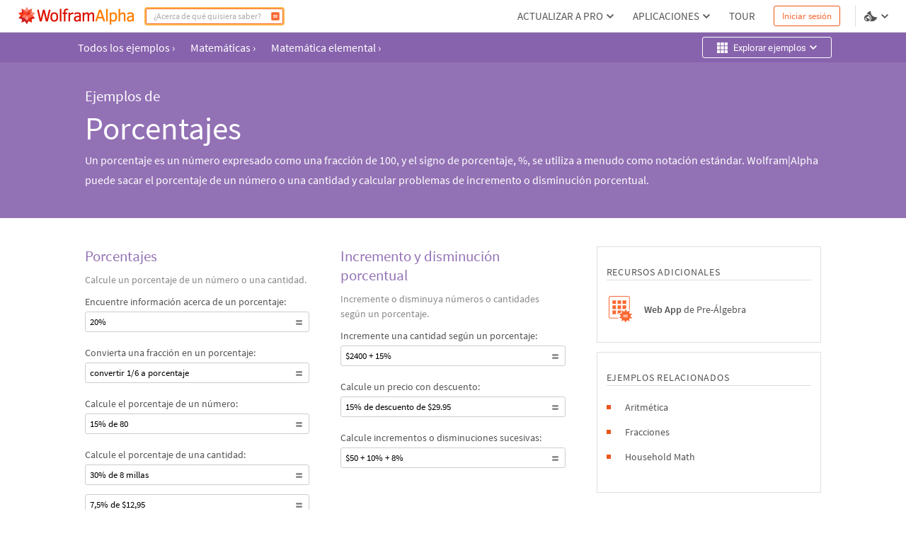

--- FILE ---
content_type: text/html; charset=utf-8
request_url: https://es.wolframalpha.com/examples/mathematics/elementary-math/percentages
body_size: 17280
content:
<!DOCTYPE html><html lang="es"><head><meta charSet="utf-8" data-next-head=""/><meta name="viewport" content="width=device-width" data-next-head=""/><title data-next-head="">Wolfram|Alpha Examples: Porcentajes</title><meta name="description" content="Calculadoras de porcentaje y respuestas relacionadas. Convierta fracciones en porcentajes, calcule un porcentaje de un número o una cantidad, calcule precios y descuentos." data-next-head=""/><meta property="og:url" content="https://es.wolframalpha.com" data-next-head=""/><meta property="og:type" content="website" data-next-head=""/><meta property="og:title" content="Wolfram|Alpha Examples: Porcentajes" data-next-head=""/><meta property="og:description" content="Calculadoras de porcentaje y respuestas relacionadas. Convierta fracciones en porcentajes, calcule un porcentaje de un número o una cantidad, calcule precios y descuentos." data-next-head=""/><meta property="og:image" content="https://es.wolframalpha.com/_next/static/images/share_9016222d6b2fadaacc58b484cb3edace.png" data-next-head=""/><meta name="keywords" content="Wolfram Alpha" data-next-head=""/><meta name="twitter:description" content="Calculadoras de porcentaje y respuestas relacionadas. Convierta fracciones en porcentajes, calcule un porcentaje de un número o una cantidad, calcule precios y descuentos." data-next-head=""/><meta name="twitter:title" content="Wolfram|Alpha Examples: Porcentajes" data-next-head=""/><meta name="twitter:site" content="@Wolfram_Alpha" data-next-head=""/><meta name="twitter:card" content="summary_large_image" data-next-head=""/><meta name="twitter:image" content="https://es.wolframalpha.com/_next/static/images/share_9016222d6b2fadaacc58b484cb3edace.png" data-next-head=""/><meta name="apple-itunes-app" content="app-id=548861535" data-next-head=""/><link rel="shortcut icon" href="/_next/static/images/favicon_b48d893b991ff67016124a4d51822e63.ico" data-next-head=""/><meta name="bingbot" content="nocache"/><link data-next-font="size-adjust" rel="preconnect" href="/" crossorigin="anonymous"/><link rel="preload" href="/_next/static/css/b86fd688f650caa5.css" as="style"/><link rel="preload" href="/_next/static/css/3e5e2c10614026a5.css" as="style"/><link rel="stylesheet" href="/_next/static/css/b86fd688f650caa5.css" data-n-g=""/><link rel="stylesheet" href="/_next/static/css/3e5e2c10614026a5.css" data-n-p=""/><noscript data-n-css=""></noscript><script defer="" noModule="" src="/_next/static/chunks/polyfills-42372ed130431b0a.js"></script><script src="/_next/static/chunks/webpack-5525e29d0e45f811.js" defer=""></script><script src="/_next/static/chunks/framework-7e404342b933869f.js" defer=""></script><script src="/_next/static/chunks/main-9c7afc91105fe70f.js" defer=""></script><script src="/_next/static/chunks/pages/_app-fe9c996e08b8c6e8.js" defer=""></script><script src="/_next/static/chunks/9afd5809-be4fc7569a453d09.js" defer=""></script><script src="/_next/static/chunks/275-c6462c43c8fa56a7.js" defer=""></script><script src="/_next/static/chunks/2646-49bcd664b1d0426d.js" defer=""></script><script src="/_next/static/chunks/pages/examples/%5B...params%5D-1f9eb5ab18f284a0.js" defer=""></script><script src="/_next/static/B5tjimlGjojaUJlF8zvXG/_buildManifest.js" defer=""></script><script src="/_next/static/B5tjimlGjojaUJlF8zvXG/_ssgManifest.js" defer=""></script><style data-styled="" data-styled-version="6.1.16">.dkQrSc{background:#ffffff;}/*!sc*/
.izcuJI{background:#ffffff;border-color:#dfdfdf;}/*!sc*/
.iFvKaI{background:#8863ad;}/*!sc*/
.jBiFrc{background:#9371b5;color:#ffffff;}/*!sc*/
.dIqvVB{background:#ec561a;}/*!sc*/
data-styled.g3[id="sc-925ffb52-0"]{content:"dkQrSc,izcuJI,iFvKaI,jBiFrc,dIqvVB,"}/*!sc*/
.knypyS{background-color:transparent;color:#cb1000;border-color:#cb1000;}/*!sc*/
.knypyS .mainColor{fill:#cb1000;}/*!sc*/
.knypyS:hover{background-color:transparent;color:#000000;border-color:#000000;}/*!sc*/
.knypyS:hover .mainColor{fill:#000000;}/*!sc*/
.knypyS:active,.knypyS.active{background-color:transparent;color:#000000;border-color:#000000;}/*!sc*/
.knypyS:active .mainColor,.knypyS.active .mainColor{fill:#000000;}/*!sc*/
.knypyS.disabled,.knypyS[disabled],.knypyS:disabled{opacity:0.5;pointer-events:none;cursor:pointer;}/*!sc*/
.cEJEHO{background-color:transparent;color:#ffffff;border-color:#ffffff;}/*!sc*/
.cEJEHO .mainColor{fill:#ffffff;}/*!sc*/
.cEJEHO:hover{background-color:transparent;color:#ffffff;border-color:#ffffff;}/*!sc*/
.cEJEHO:hover .mainColor{fill:#ffffff;}/*!sc*/
.cEJEHO:active,.cEJEHO.active{background-color:transparent;color:#ffffff;border-color:#ffffff;}/*!sc*/
.cEJEHO:active .mainColor,.cEJEHO.active .mainColor{fill:#ffffff;}/*!sc*/
.cEJEHO.disabled,.cEJEHO[disabled],.cEJEHO:disabled{opacity:0.5;pointer-events:none;cursor:pointer;}/*!sc*/
.dmruBR{background-color:transparent;color:#ffffff;border-color:#ffffff;}/*!sc*/
.dmruBR .mainColor{fill:#ffffff;}/*!sc*/
.dmruBR:hover{background-color:#ffffff;color:#8863ad;border-color:#8863ad;}/*!sc*/
.dmruBR:hover .mainColor{fill:#8863ad;}/*!sc*/
.dmruBR:active,.dmruBR.active{background-color:#9371b5;color:#ffffff;border-color:#ffffff;}/*!sc*/
.dmruBR:active .mainColor,.dmruBR.active .mainColor{fill:#ffffff;}/*!sc*/
.dmruBR.disabled,.dmruBR[disabled],.dmruBR:disabled{opacity:0.5;pointer-events:none;cursor:pointer;}/*!sc*/
.cAfRvg{background-color:transparent;color:#000000;border-color:#cecece;}/*!sc*/
.cAfRvg .mainColor{fill:#777777;}/*!sc*/
.cAfRvg:hover{background-color:transparent;color:#000000;border-color:#8863ad;}/*!sc*/
.cAfRvg:hover .mainColor{fill:#8863ad;}/*!sc*/
.cAfRvg:active,.cAfRvg.active{background-color:transparent;color:#000000;border-color:#8863ad;}/*!sc*/
.cAfRvg:active .mainColor,.cAfRvg.active .mainColor{fill:#8863ad;}/*!sc*/
.cAfRvg.disabled,.cAfRvg[disabled],.cAfRvg:disabled{opacity:0.5;pointer-events:none;cursor:pointer;}/*!sc*/
.fUmBxC{background-color:transparent;color:#535353;border-color:#535353;}/*!sc*/
.fUmBxC .mainColor{fill:#f96932;}/*!sc*/
.fUmBxC:hover{background-color:transparent;color:#ec561a;border-color:#ec561a;}/*!sc*/
.fUmBxC:hover .mainColor{fill:#ec561a;}/*!sc*/
.fUmBxC:active,.fUmBxC.active{background-color:transparent;color:#cb1000;border-color:#cb1000;}/*!sc*/
.fUmBxC:active .mainColor,.fUmBxC.active .mainColor{fill:#cb1000;}/*!sc*/
.fUmBxC.disabled,.fUmBxC[disabled],.fUmBxC:disabled{opacity:0.5;pointer-events:none;cursor:pointer;}/*!sc*/
.jSOlDG{background-color:transparent;color:#777777;border-color:#ffffff;}/*!sc*/
.jSOlDG .mainColor{fill:#ffffff;}/*!sc*/
.jSOlDG .alternateColor{fill:#777777;}/*!sc*/
.jSOlDG:hover{background-color:transparent;color:#ec561a;border-color:#ffffff;}/*!sc*/
.jSOlDG:hover .mainColor{fill:#ffffff;}/*!sc*/
.jSOlDG:hover .alternateColor{fill:#ec561a;}/*!sc*/
.jSOlDG:active,.jSOlDG.active{background-color:transparent;color:#cb1000;border-color:#cb1000;}/*!sc*/
.jSOlDG:active .mainColor,.jSOlDG.active .mainColor{fill:#cb1000;}/*!sc*/
.jSOlDG:active .alternateColor,.jSOlDG.active .alternateColor{fill:#cb1000;}/*!sc*/
.jSOlDG.disabled,.jSOlDG[disabled],.jSOlDG:disabled{opacity:0.5;pointer-events:none;cursor:pointer;}/*!sc*/
data-styled.g10[id="sc-8848da46-2"]{content:"knypyS,cEJEHO,dmruBR,cAfRvg,fUmBxC,jSOlDG,"}/*!sc*/
.dlBpAe{font-weight:bold;}/*!sc*/
data-styled.g58[id="sc-3bbf6f50-3"]{content:"dlBpAe,"}/*!sc*/
.iQbtxp{height:0;width:0;}/*!sc*/
data-styled.g62[id="sc-78826ae-0"]{content:"iQbtxp,"}/*!sc*/
.iUUGw{width:100%;height:46px;font-size:14px;position:relative;z-index:1100;font-family:'Source Sans Pro',Arial,Helvetica,sans-serif;}/*!sc*/
data-styled.g117[id="sc-23deba95-0"]{content:"iUUGw,"}/*!sc*/
.dvDnWZ{width:100%;height:100%;display:flex;align-items:center;padding:0 11px 0 20px;box-sizing:border-box;position:relative;border-bottom-width:1px;border-bottom-style:solid;}/*!sc*/
data-styled.g118[id="sc-23deba95-1"]{content:"dvDnWZ,"}/*!sc*/
.hcJINW{vertical-align:text-top;display:flex;align-items:center;list-style:none;margin:0;padding:0;margin-left:8px;}/*!sc*/
data-styled.g120[id="sc-9ade8b7e-0"]{content:"hcJINW,"}/*!sc*/
.hJaIsm{padding:0;margin:0 4px;height:14px;width:14px;}/*!sc*/
.hJaIsm:first-child{margin-left:0;}/*!sc*/
.hJaIsm:last-child{margin-right:0;}/*!sc*/
data-styled.g121[id="sc-9ade8b7e-1"]{content:"hJaIsm,"}/*!sc*/
.hDMWmj{display:flex;align-items:center;margin:0 4px 0 0;line-height:1.33;}/*!sc*/
.hDMWmj:not(:last-child):after{content:'';display:block;height:11px;width:1px;background:#777777;margin-left:4px;}/*!sc*/
.euBmJJ{display:flex;align-items:center;margin:0 4px 0 0;line-height:1.33;}/*!sc*/
data-styled.g122[id="sc-f328ba4c-0"]{content:"hDMWmj,euBmJJ,"}/*!sc*/
.eVJazz{display:flex;align-items:center;padding:3px;margin:3px 0;border:0;}/*!sc*/
data-styled.g123[id="sc-f328ba4c-1"]{content:"eVJazz,"}/*!sc*/
.cIQtUC{padding:4px;white-space:nowrap;color:#777777;}/*!sc*/
data-styled.g124[id="sc-105e6ee4-0"]{content:"cIQtUC,"}/*!sc*/
.bDydWV{margin-right:2px;}/*!sc*/
data-styled.g125[id="sc-105e6ee4-1"]{content:"bDydWV,"}/*!sc*/
.xKbby{width:112px;height:25px;margin-right:5px;}/*!sc*/
.xKbby .sc-70463ee1-0{fill:#777777;}/*!sc*/
.xKbby .sc-70463ee1-1{fill:#cb1000;}/*!sc*/
data-styled.g128[id="sc-2983807f-0"]{content:"xKbby,"}/*!sc*/
.coNRuJ{font-family:'Source Sans Pro',Arial,Helvetica,sans-serif;padding:0;margin:0;list-style:none;display:flex;align-items:center;margin-bottom:5px;font-size:12px;font-weight:600;}/*!sc*/
.bcqSSX{font-family:'Source Sans Pro',Arial,Helvetica,sans-serif;padding:0;margin:0;list-style:none;display:flex;align-items:center;margin-bottom:5px;font-size:12px;font-weight:400;}/*!sc*/
.jdqxXg{font-family:'Source Sans Pro',Arial,Helvetica,sans-serif;padding:0;margin:0;list-style:none;display:flex;align-items:center;margin-top:0;font-size:12px;font-weight:600;}/*!sc*/
data-styled.g129[id="sc-57bc466-0"]{content:"coNRuJ,bcqSSX,jdqxXg,"}/*!sc*/
.cseuSb{width:100%;display:flex;flex-direction:column;align-items:center;justify-content:center;z-index:2;padding:30px 0;}/*!sc*/
data-styled.g130[id="sc-a94ac160-0"]{content:"cseuSb,"}/*!sc*/
.bNfAze{position:fixed;height:100%;width:100%;z-index:999999;}/*!sc*/
data-styled.g136[id="sc-44170fc1-0"]{content:"bNfAze,"}/*!sc*/
.efAOrn{display:flex;flex-direction:column;align-items:center;position:absolute;top:19%;left:0;right:0;}/*!sc*/
@media (max-width:610px){.efAOrn{margin:0 20px;}}/*!sc*/
data-styled.g137[id="sc-44170fc1-1"]{content:"efAOrn,"}/*!sc*/
.dhytKX{max-width:450px;}/*!sc*/
@media (max-width:610px){.dhytKX{max-width:100%;}}/*!sc*/
data-styled.g138[id="sc-44170fc1-2"]{content:"dhytKX,"}/*!sc*/
.cLliqL{font-family:WebRoboto,"Hiragino Kaku Gothic ProN","ヒラギノ角ゴ ProN",Meiryo,メイリオ,Arial,Helvetica,sans-serif;font-size:21px;font-weight:400;color:#535353;font-size:21px;line-height:1.4;text-align:center;margin-top:40px;}/*!sc*/
data-styled.g139[id="sc-44170fc1-3"]{content:"cLliqL,"}/*!sc*/
.fVTCoR{color:#535353;font-family:WebRoboto,"Hiragino Kaku Gothic ProN","ヒラギノ角ゴ ProN",Meiryo,メイリオ,Arial,Helvetica,sans-serif;font-size:21px;font-weight:400;font-size:14px;display:flex;flex-wrap:wrap;justify-content:center;line-height:1.6;margin-top:15px;max-width:510px;min-width:300px;}/*!sc*/
@media (max-width:610px){.fVTCoR{display:inline;text-align:center;}}/*!sc*/
data-styled.g140[id="sc-44170fc1-4"]{content:"fVTCoR,"}/*!sc*/
.gpoEcO{margin-left:0;}/*!sc*/
@media (max-width:610px){.gpoEcO{margin-left:3px;}}/*!sc*/
data-styled.g141[id="sc-44170fc1-5"]{content:"gpoEcO,"}/*!sc*/
.mIiVQ{font-family:WebRoboto,"Hiragino Kaku Gothic ProN","ヒラギノ角ゴ ProN",Meiryo,メイリオ,Arial,Helvetica,sans-serif;border:none;padding:0;margin-left:3px;vertical-align:baseline;text-decoration:none;}/*!sc*/
data-styled.g142[id="sc-44170fc1-6"]{content:"mIiVQ,"}/*!sc*/
body,html{margin:0;padding:0;border:0;font:inherit;vertical-align:baseline;box-sizing:border-box;background:#ffffff;}/*!sc*/
data-styled.g143[id="sc-global-bdPnFi1"]{content:"sc-global-bdPnFi1,"}/*!sc*/
.cVmlhh{flex:1 1 auto;position:relative;line-break:strict;word-break:auto-phrase;}/*!sc*/
data-styled.g144[id="sc-512be0bd-0"]{content:"cVmlhh,"}/*!sc*/
.hJZHtL{min-height:100vh;display:flex;flex-direction:column;}/*!sc*/
data-styled.g146[id="sc-a09da93a-0"]{content:"hJZHtL,"}/*!sc*/
.fzAa-DW{fill:#DD1100;}/*!sc*/
.gIMQVA{fill:#ff7e00;}/*!sc*/
.eMjUYG{fill:#F16850;}/*!sc*/
.hXVgLN{fill:#FD694F;}/*!sc*/
.kiRlNv{fill:#FF3413;}/*!sc*/
.fIebmN{fill:#DC1D23;}/*!sc*/
.hAEoeM{fill:#FF9281;}/*!sc*/
.iSCaia{fill:#FF8B79;}/*!sc*/
.cbFUXG{fill:#EF5240;}/*!sc*/
.dDRBUb{fill:#FF482C;}/*!sc*/
.iDXqnS{fill:#EC2101;}/*!sc*/
.bKIhSW{fill:#D21C22;}/*!sc*/
.kITByw{fill:#C90901;}/*!sc*/
.eUvDqI{fill:#B6171E;}/*!sc*/
.geFBoT{fill:#B4151B;}/*!sc*/
.hikMfb{fill:#e63320;}/*!sc*/
.gPmOeG{fill:#FF4527;}/*!sc*/
.gcjsWO{fill:#FD684D;}/*!sc*/
.cVzrIl{fill:#FD745C;}/*!sc*/
data-styled.g156[id="sc-60787299-0"]{content:"fzAa-DW,gIMQVA,eMjUYG,hXVgLN,kiRlNv,fIebmN,hAEoeM,iSCaia,cbFUXG,dDRBUb,iDXqnS,bKIhSW,kITByw,eUvDqI,geFBoT,hikMfb,gPmOeG,gcjsWO,cVzrIl,"}/*!sc*/
.jyYzsY{margin:0 10px 0 0;padding:0;}/*!sc*/
data-styled.g157[id="sc-e8d6c2a6-0"]{content:"jyYzsY,"}/*!sc*/
.etrcyQ{border:none;}/*!sc*/
data-styled.g158[id="sc-e8d6c2a6-1"]{content:"etrcyQ,"}/*!sc*/
.IOkrT{width:166px;height:25px;}/*!sc*/
data-styled.g159[id="sc-e8d6c2a6-2"]{content:"IOkrT,"}/*!sc*/
.cgphRO{max-width:1100px;width:100%;position:relative;margin:0 auto;font-family:'Source Sans Pro',Arial,Helvetica,sans-serif;padding:0 30px;}/*!sc*/
data-styled.g712[id="sc-55e0a3c5-0"]{content:"cgphRO,"}/*!sc*/
.kfPdLf{display:flex;flex-direction:column;font-family:inherit;}/*!sc*/
data-styled.g713[id="sc-8346c217-0"]{content:"kfPdLf,"}/*!sc*/
.hTIhEm{font-size:45px;line-height:52px;padding-bottom:5px;margin-top:50px;margin-top:5px;}/*!sc*/
data-styled.g714[id="sc-irjSKf"]{content:"hTIhEm,"}/*!sc*/
.GhOBf{font-size:16px;line-height:28px;margin-bottom:40px;}/*!sc*/
data-styled.g715[id="sc-8346c217-1"]{content:"GhOBf,"}/*!sc*/
.evAroQ{font-style:normal;margin-top:34px;font-size:21px;line-height:28px;}/*!sc*/
data-styled.g716[id="sc-8346c217-2"]{content:"evAroQ,"}/*!sc*/
.MlSpf{pointer-events:none;width:20px;height:20px;}/*!sc*/
data-styled.g745[id="sc-2acf61f2-0"]{content:"MlSpf,"}/*!sc*/
.cwIbsU{margin-right:auto;margin-left:8px;}/*!sc*/
data-styled.g747[id="sc-2acf61f2-2"]{content:"cwIbsU,"}/*!sc*/
.jeRzvj{width:15px;height:15px;}/*!sc*/
data-styled.g749[id="sc-2acf61f2-4"]{content:"jeRzvj,"}/*!sc*/
.faiEQT{height:30px;padding:1px 15px 1px 20px;display:flex;justify-content:space-between;font-family:WebRoboto,"Hiragino Kaku Gothic ProN","ヒラギノ角ゴ ProN",Meiryo,メイリオ,Arial,Helvetica,sans-serif;font-size:13px;line-height:15px;letter-spacing:0.2px;width:100%;margin:5px 0;border-radius:3px;align-items:center;}/*!sc*/
data-styled.g750[id="sc-2acf61f2-5"]{content:"faiEQT,"}/*!sc*/
.iiIjUo{z-index:100;align-self:center;}/*!sc*/
data-styled.g751[id="sc-fOHhFR"]{content:"iiIjUo,"}/*!sc*/
.cxxbhw{display:inline-flex;padding:1px 5px;border-radius:3px;align-items:center;border:none;font-size:16px;font-family:'Source Sans Pro',Arial,Helvetica,sans-serif;line-height:22px;}/*!sc*/
.cxxbhw:hover{opacity:0.7;}/*!sc*/
data-styled.g752[id="sc-ce7bb428-0"]{content:"cxxbhw,"}/*!sc*/
.OouBN{margin:5px 30px 5px 0;display:flex;}/*!sc*/
data-styled.g753[id="sc-ce7bb428-1"]{content:"OouBN,"}/*!sc*/
.kqycnb{margin-right:12px;margin-left:3px;}/*!sc*/
data-styled.g756[id="sc-ce7bb428-4"]{content:"kqycnb,"}/*!sc*/
.qArsW{width:100%;display:flex;justify-content:space-between;min-height:42px;padding:0 15px;}/*!sc*/
data-styled.g758[id="sc-44293162-0"]{content:"qArsW,"}/*!sc*/
.dvZdph{height:16px;width:16px;margin-left:auto;flex-shrink:0;}/*!sc*/
data-styled.g770[id="sc-115f8da8-1"]{content:"dvZdph,"}/*!sc*/
.dtcshm{display:flex;flex-direction:row;margin-bottom:10px;flex-direction:row-reverse;}/*!sc*/
data-styled.g772[id="sc-115f8da8-3"]{content:"dtcshm,"}/*!sc*/
.efIgls{padding:2px 6px;display:flex;align-items:center;border-radius:3px;min-width:100%;font-family:'Source Sans Pro',Arial,Helvetica,sans-serif;font-size:13px;white-space:normal;text-align:left;min-height:29px;margin-top:3px;line-height:normal;}/*!sc*/
data-styled.g774[id="sc-115f8da8-5"]{content:"efIgls,"}/*!sc*/
.gfXhtH{font-family:inherit;font-size:21px;display:flex;white-space:normal;text-align:left;color:#9371b5;}/*!sc*/
.gfXhtH path{fill:#9371b5;}/*!sc*/
data-styled.g776[id="sc-aa09cf52-1"]{content:"gfXhtH,"}/*!sc*/
.cfdwyP{width:100%;margin-bottom:30px;}/*!sc*/
.cfdwyP:not(:last-child){border-bottom:1px solid #dfdfdf;}/*!sc*/
data-styled.g780[id="sc-aa09cf52-5"]{content:"cfdwyP,"}/*!sc*/
.eYftuA{color:#888888;font-family:inherit;font-size:14px;line-height:1.5;margin-top:10px;}/*!sc*/
data-styled.g781[id="sc-aa09cf52-6"]{content:"eYftuA,"}/*!sc*/
.kutIwL{color:#535353;margin-bottom:0;margin-top:10px;}/*!sc*/
data-styled.g782[id="sc-aa09cf52-7"]{content:"kutIwL,"}/*!sc*/
.fYXeSR{margin-bottom:19px;}/*!sc*/
data-styled.g783[id="sc-aa09cf52-8"]{content:"fYXeSR,"}/*!sc*/
.evYhe{display:flex;flex-direction:row;justify-content:space-evenly;}/*!sc*/
data-styled.g784[id="sc-18afb87a-0"]{content:"evYhe,"}/*!sc*/
.gWbvWI{margin-bottom:32px;}/*!sc*/
data-styled.g785[id="sc-18afb87a-1"]{content:"gWbvWI,"}/*!sc*/
.ijIwZh{color:#535353;border:1px solid #dfdfdf;padding:25px 13px;font-size:14px;margin-bottom:13px;}/*!sc*/
data-styled.g786[id="sc-18afb87a-2"]{content:"ijIwZh,"}/*!sc*/
.dwhEyu{border-bottom:1px solid #dfdfdf;line-height:21px;margin-bottom:20px;letter-spacing:0.75px;}/*!sc*/
data-styled.g787[id="sc-18afb87a-3"]{content:"dwhEyu,"}/*!sc*/
.dlnhfJ{width:6px;height:6px;margin:auto 15px auto 0;flex-shrink:0;}/*!sc*/
data-styled.g788[id="sc-18afb87a-4"]{content:"dlnhfJ,"}/*!sc*/
.kNPbfy{list-style:none;display:flex;margin-bottom:15px;}/*!sc*/
data-styled.g789[id="sc-18afb87a-5"]{content:"kNPbfy,"}/*!sc*/
.hhznCZ{border:none;max-width:100%;white-space:normal;text-align:left;padding:1px 5px;padding-left:0;display:flex;align-items:center;}/*!sc*/
.hhznCZ:not(:last-child){margin-bottom:25px;}/*!sc*/
.hhznCZ .sc-8848da46-1{height:40px;width:40px;margin-right:13px;flex-shrink:0;}/*!sc*/
data-styled.g790[id="sc-18afb87a-6"]{content:"hhznCZ,"}/*!sc*/
.bejeaq{display:flex;flex-direction:column;margin-top:40px;width:calc(100% / 3);}/*!sc*/
.bejeaq:not(:last-child){margin-right:44px;}/*!sc*/
data-styled.g791[id="sc-fIkAZN"]{content:"bejeaq,"}/*!sc*/
.kHokUx{display:inline-flex;padding:1px 5px;border-radius:3px;align-items:center;white-space:normal;text-align:left;border:none;}/*!sc*/
data-styled.g792[id="sc-18afb87a-7"]{content:"kHokUx,"}/*!sc*/
.gtPYch{border-bottom:1px solid #dfdfdf;}/*!sc*/
data-styled.g797[id="sc-edb582bd-0"]{content:"gtPYch,"}/*!sc*/
</style></head><body><script>window.ENV_DATA = {"serviceEnv":{"iPhoneAppStore":"https://apps.apple.com/us/app/wolfram-alpha/id548861535","androidAppStore":"https://play.google.com/store/apps/details?id=com.wolfram.android.alpha","openCodeBlog":"https://blog.wolfram.com/2016/12/12/launching-wolframalpha-open-code/","dataRepo":"https://datarepository.wolframcloud.com/","wolframCommunityDiscussion":"https://community.wolfram.com/content?curTag=wolfram%20alpha","pricingWarningInfoTime":"1718460000000,1718546400000","pricingWarningShowTime":"1718427600000,1718600399000"},"base":"https://www.wolframalpha.com","baseJA":"https://ja.wolframalpha.com","baseDE":"https://de.wolframalpha.com","baseES":"https://es.wolframalpha.com","baseFR":"https://fr.wolframalpha.com","baseKO":"https://ko.wolframalpha.com","basePT":"https://pt.wolframalpha.com","baseRU":"https://ru.wolframalpha.com","baseTW":"https://tw.wolframalpha.com","baseZH":"https://zh.wolframalpha.com","wolfram":"https://www.wolfram.com","wolframLanguage":"https://www.wolfram.com/language","wolframLanguageES":"https://www.wolfram.com/language/index.php.es","wolframLanguageJA":"https://www.wolfram.com/language/index.php.ja","wolframMathematica":"https://www.wolfram.com/mathematica","wolframMathematicaES":"https://www.wolfram.com/mathematica/index.php.es","wolframMathematicaJA":"https://www.wolfram.com/mathematica/index.php.ja","product":"https://products.wolframalpha.com","developer":"https://developer.wolframalpha.com","account":"https://account.wolfram.com","billing":"https://billing.wolfram.com","blog":"https://blog.wolfram.com","community":"https://community.wolfram.com","connect":"https://www.wolfram.com/connect/","youtube":"https://www.youtube.com/user/WolframAlpha","company":"https://company.wolfram.com","reference":"https://reference.wolfram.com","wolframScience":"https://www.wolframscience.com/","demonstration":"https://demonstrations.wolfram.com","mathworld":"https://mathworld.wolfram.com","functions":"http://functions.wolfram.com/","walTracking":"//wal.wolfram.com","notebookApi":"https://www.open.wolframcloud.com/opencloud/files","pricing":"/pro/pricing/","pricingStudent":"/pro/pricing/students/","pricingEducator":"/pro/pricing/educators/","privacy":"https://www.wolfram.com/legal/privacy/wolfram/index.html","privacyJA":"https://www.wolfram.com/legal/privacy/wolfram/index.ja.html","geoIpApi":"/n/v1/api/geoIp","results":"/gateway","webSocketProtocol":"wss://","fetcherDomain":"gateway.wolframalpha.com","enableMathMode":true,"disableUploads":false,"randomizerApi":"/n/v1/api/randomizer","autocompleteApi":"/n/v1/api/autocomplete","sampleDataApi":"/n/v1/api/samplefiles","sourcerApi":"/n/v1/api/sourcer","cdn":"https://www.wolframcdn.com","logconfig":"production","feedbackApi":"/n/v1/api/feedback","supportApi":"/input/sendFormData.jsp","uploadExamples":"https://www.wolframalpha.com/input/pro/uploadexamples/","pressCenter":"https://company.wolfram.com/press-center/wolframalpha/","stephenWritings":"https://writings.stephenwolfram.com/category/wolfram-alpha/","captchaApi":"/n/v1/api/captcha","displayDebuggingInfo":"off","userApi":"/users","authApi":"https://gateway.wolframalpha.com/auth","fileApi":"https://files.wolframalpha.com","contact":"/contact-us","downloads":"/downloads","samplefiles":"/n/v1/api/samplefiles/filedownload","temporaryFileApi":"/api/v1/fileinput/data","queryHistoryLimit":"20","inputCharLimit":200,"firefoxExtension":"https://addons.mozilla.org/firefox/downloads/file/3569991/wolframalpha_search_engine-1.0.2-an+fx.xpi","edgeExtension":"https://microsoftedge.microsoft.com/addons/detail/wolframalpha-official/gnehniboaligpegecmikojohlpngkobh","chromeExtension":"https://chrome.google.com/webstore/detail/wolframalpha-official/icncamkooinmbehmkeilcccmoljfkdhp","w3MathML":"https://www.w3.org/Math/","continuedFractionReference":"https://reference.wolfram.com/language/ref/ContinuedFraction.html","piReference":"https://reference.wolfram.com/language/ref/Pi.html","interpreterReference":"https://reference.wolfram.com/language/ref/Interpreter.html","developerApps":"/portal/myapps","developerWidgets":"/portal/mywidgets","service":"r-core","calculatorBottomDerivative":"https://reference.wolfram.com/language/ref/D.html","fakeUploadDelay":1500,"wolframSolutions":"https://www.wolframsolutions.com","devPortalApi":"/n/v1/api/devportal","notebook":"https://www.wolfram.com/wolfram-alpha-notebook-edition","notebookES":"https://www.wolfram.com/wolfram-alpha-notebook-edition/index.php.es","cookieDomain":".wolframalpha.com","createAuthCookies":false,"authCookieAppend":"","examplesApi":"/n/v1/api/examples","secureCookie":true,"nksBlogPost":"https://blog.wolfram.com/2009/05/14/7-years-of-nksand-its-first-killer-app/","sw":"https://www.stephenwolfram.com/","disableLanguages":[],"partialTranslate":false,"oauth":"gateway","ads":["BTSBanner"],"adrollAdvId":"YK5YAN4TMJFF5ER2Q5CWAP","adrollPixId":"XO5UPJF2XBFPZFSQFDAIIA"};window.IS_TOUCH = false;</script><script>window.onerror = function() {
                    var script = document.createElement('script');
                    script.setAttribute('type', 'text/javascript');
                    script.setAttribute('src', '/_next/static/chunks/explorerWarning.js');
                    document.head.appendChild(script);
                    }</script><div id="__next"><div><div class="sc-a09da93a-0 hJZHtL"><noscript class="sc-44170fc1-0 bNfAze sc-925ffb52-0 dkQrSc"><div class="sc-44170fc1-1 efAOrn"><img src="/_next/static/images/running-man_d23cee5b24bc562c49a0355e9408ad8c.png" alt="no-js-running-man-logo" class="sc-44170fc1-2 dhytKX"/><span class="sc-44170fc1-3 cLliqL">¡Oh no! Wolfram|Alpha no funciona sin JavaScript.</span><div class="sc-44170fc1-4 fVTCoR">Por favor active JavaScript. Si no sabe cómo, puede encontrar las instrucciones<a href="https://enable-javascript.com/" target="_blank" class="_RLFy _YmIw sc-8848da46-2 sc-8848da46-3 knypyS sc-44170fc1-6 mIiVQ"><span class="sc-8848da46-0 iMbPOE">aquí</span></a>.<span class="sc-44170fc1-5 gpoEcO">Una vez hecho, refresque esta página para comenzar a usar Wolfram|Alpha.</span></div></div></noscript><header class="sc-23deba95-0 iUUGw"><nav borderColor="#dfdfdf" class="sc-23deba95-1 dvDnWZ sc-925ffb52-0 izcuJI"><h1 class="sc-e8d6c2a6-0 jyYzsY"><a href="https://es.wolframalpha.com" class="_RLFy _YmIw sc-8848da46-2 sc-8848da46-3 sc-e8d6c2a6-1 etrcyQ"><svg class="sc-e8d6c2a6-2 IOkrT" viewBox="0 0 295 45" fill="none"><path d="M81.702 6.885h-4.27l-5.275 22.848-5.299-22.654-.046-.194h-4.738L56.822 29.55 51.638 6.885h-4.34l6.886 29.402.046.194h4.898l5.264-22.471 5.207 22.277.034.194h4.99l6.999-29.288.08-.308zm9.431 6.417c-3.174 0-5.64 1.005-7.342 2.992-1.69 1.975-2.546 4.99-2.546 8.974 0 3.985.856 6.897 2.535 8.872 1.69 1.987 4.168 2.992 7.353 2.992 3.186 0 5.652-1.017 7.32-3.026 1.655-1.998 2.5-4.978 2.5-8.838 0-3.86-.834-6.908-2.49-8.917-1.666-2.021-4.132-3.037-7.33-3.037v-.012zm4.225 18.223c-.925 1.313-2.306 1.953-4.225 1.953-2.01 0-3.425-.651-4.328-1.976-.901-1.335-1.358-3.448-1.358-6.257 0-2.808.48-5.07 1.415-6.382.915-1.29 2.353-1.953 4.282-1.953 1.93 0 3.266.64 4.214 1.941.947 1.313 1.427 3.46 1.427 6.394 0 2.935-.468 4.944-1.404 6.269l-.023.011zm13.725-26.844h-4.065v31.8h4.065V4.68zm17.572.183c-1.278-.56-2.728-.845-4.327-.845-2.569 0-4.396.662-5.424 1.976-1.027 1.29-1.541 3.322-1.541 6.028v1.896h-3.209v3.516h3.209v19.023h4.065V17.447h4.852V13.93h-4.852v-1.895c0-1.759.217-2.946.662-3.517.422-.56 1.199-.845 2.329-.845.468 0 .994.08 1.587.228a6.877 6.877 0 011.462.526l.251.137 1.131-3.597-.206-.091.011-.012zm11.076 8.724a6.395 6.395 0 00-3.814 1.233 25.137 25.137 0 00-2.774 2.329v-3.231h-4.065v22.55h4.065V21.078c1.267-1.268 2.387-2.147 3.334-2.626a6.622 6.622 0 012.98-.72c.685 0 1.211.08 1.565.229l.273.114.88-3.94-.16-.09c-.571-.309-1.347-.469-2.284-.469v.012zm19.023 1.495c-1.404-1.187-3.722-1.78-6.908-1.78-2.055 0-3.802.33-5.195 1.004-1.404.674-2.477 1.655-3.163 2.911l-.114.206 3.346 2.055.125-.217c.331-.57.879-1.107 1.644-1.598.754-.491 1.862-.742 3.277-.742 1.599 0 2.855.296 3.757.89.856.571 1.302 1.667 1.302 3.266v.845l-5.161.468c-2.147.251-3.802.685-4.944 1.279-1.154.605-2.044 1.427-2.661 2.466-.605 1.04-.913 2.352-.913 3.905 0 2.055.593 3.768 1.758 5.092 1.176 1.336 2.854 2.01 5.001 2.01 1.45 0 2.775-.331 3.928-.993a20.156 20.156 0 002.992-2.124v2.466h4.064V21.261c0-2.89-.719-4.967-2.123-6.155l-.012-.023zm-7.753 18.315c-1.233 0-2.169-.274-2.774-.8-.594-.525-.891-1.415-.891-2.648 0-1.313.445-2.284 1.359-2.97.925-.696 2.58-1.14 4.898-1.346l3.232-.309v4.99c-.434.343-.868.697-1.313 1.05-.469.377-.959.708-1.462 1.005a9.923 9.923 0 01-1.53.742 4.166 4.166 0 01-1.519.286zm42.921-16.625c-.388-1.119-1.016-1.986-1.861-2.58-.845-.594-1.975-.89-3.345-.89a7.043 7.043 0 00-4.077 1.278c-1.084.754-2.158 1.69-3.197 2.774-.331-1.324-.913-2.329-1.747-2.968-.925-.72-2.158-1.085-3.677-1.085-1.37 0-2.683.411-3.882 1.222a18.079 18.079 0 00-2.786 2.318V13.93h-4.065v22.55h4.065V20.759c1.108-1.107 2.169-1.975 3.174-2.569.994-.594 1.873-.902 2.603-.902.788 0 1.371.137 1.725.4.354.262.605.742.765 1.404.16.708.24 2.101.24 4.145V36.47h4.064V20.747c1.405-1.313 2.558-2.238 3.415-2.73.856-.49 1.644-.741 2.317-.741.8 0 1.393.125 1.759.365.365.24.616.674.765 1.313.16.674.24 2.112.24 4.27v13.234h4.064V21.5c0-2.055-.194-3.642-.57-4.738l.011.011z" class="sc-60787299-0 fzAa-DW"></path><path d="M210.5 6.885h-5.343L195.143 36.47h4.453l2.454-7.57h11.396l2.501 7.57h4.578l-9.956-29.424-.057-.171-.012.011zm1.576 17.995h-8.701l4.35-13.154 4.351 13.154zm15.231-20.199h-4.065v31.8h4.065V4.68zm15.095 8.621a8.827 8.827 0 00-3.813.845 11.627 11.627 0 00-2.615 1.678V13.93h-4.065v30.6h4.065v-9.59c1.816 1.45 3.779 2.18 5.857 2.18 2.809 0 5.036-1.107 6.646-3.3 1.587-2.17 2.386-5.126 2.386-8.78 0-3.654-.742-6.657-2.215-8.666-1.484-2.044-3.596-3.072-6.257-3.072h.011zm4.271 11.83c0 2.865-.514 4.977-1.507 6.302-1.005 1.324-2.25 1.964-3.802 1.964-1.793 0-3.597-.754-5.379-2.25V19.697a12.25 12.25 0 012.581-1.86c1.005-.549 2.067-.834 3.151-.834 3.335 0 4.967 2.66 4.967 8.118l-.011.011zm19.137-11.83c-1.393 0-2.809.411-4.179 1.222a18.174 18.174 0 00-3.174 2.352V4.68h-4.065v31.8h4.065V20.769a21.84 21.84 0 013.413-2.466c1.177-.674 2.216-1.016 3.084-1.016.868 0 1.519.149 1.941.445.422.286.73.754.914 1.393.194.663.296 2.055.296 4.122v13.234h4.065V21.523c0-2.934-.514-5.058-1.53-6.303-1.028-1.267-2.66-1.907-4.83-1.907v-.01zm25.554 1.781c-1.405-1.187-3.723-1.78-6.908-1.78-2.056 0-3.802.33-5.196 1.004-1.404.674-2.477 1.655-3.162 2.911l-.114.206 3.345 2.055.125-.217c.332-.57.879-1.107 1.644-1.598.754-.491 1.862-.742 3.278-.742 1.598 0 2.855.296 3.756.89.857.571 1.302 1.667 1.302 3.266v.845l-5.161.468c-2.146.251-3.802.685-4.944 1.279-1.153.605-2.044 1.427-2.661 2.466-.604 1.04-.913 2.352-.913 3.905 0 2.055.594 3.768 1.759 5.092 1.175 1.336 2.854 2.01 5 2.01 1.451 0 2.775-.331 3.929-.993a20.15 20.15 0 002.991-2.124v2.466h4.065V21.261c0-2.89-.72-4.967-2.124-6.155l-.011-.023zm-7.753 18.315c-1.233 0-2.17-.274-2.775-.8-.594-.525-.89-1.415-.89-2.648 0-1.313.445-2.284 1.358-2.97.925-.696 2.581-1.14 4.898-1.346l3.232-.309v4.99c-.434.343-.867.697-1.313 1.05a12.25 12.25 0 01-1.462 1.005 9.879 9.879 0 01-1.53.742 4.157 4.157 0 01-1.518.286z" class="sc-60787299-0 gIMQVA"></path><path d="M42.343 28.397l-8.986 1.918.913 8.929-8.415-3.608-4.636 7.753-4.635-7.753-8.416 3.608.914-8.93-8.986-1.917 6.12-6.703-6.12-6.702 8.986-1.918-.914-8.93 8.416 3.609L21.219 0l4.636 7.753 8.415-3.608-.913 8.94 8.986 1.907-6.12 6.702 6.12 6.703z" class="sc-60787299-0 eMjUYG"></path><path d="M21.219 13.542l-4.636-5.79-8.415-3.607 5.013 6.6 8.038 2.797z" class="sc-60787299-0 hXVgLN"></path><path d="M9.082 13.074L.096 14.992l6.12 6.702 7.193-2.614-4.327-6.006z" class="sc-60787299-0 kiRlNv"></path><path d="M13.18 10.744l-5.012-6.6.913 8.93 4.328 6.006-.228-8.336z" class="sc-60787299-0 fIebmN"></path><path d="M25.856 7.753L21.22 0l-4.636 7.753 4.636 5.789 4.636-5.79z" class="sc-60787299-0 hAEoeM"></path><path d="M36.223 21.694l6.12-6.702-8.986-1.918-4.328 6.006 7.194 2.614z" class="sc-60787299-0 iSCaia"></path><path d="M29.03 19.08l4.327-6.006.925-8.93-5.024 6.6-.229 8.336z" class="sc-60787299-0 hXVgLN"></path><path d="M29.258 10.744l5.024-6.6-8.426 3.609-4.636 5.789 8.038-2.798z" class="sc-60787299-0 cbFUXG"></path><path d="M34.236 25.69l8.107 2.707-6.12-6.703-7.194-2.614 5.207 6.61z" class="sc-60787299-0 dDRBUb"></path><path d="M13.41 19.08l-7.194 2.614-6.12 6.703 8.107-2.706 5.206-6.611z" class="sc-60787299-0 iDXqnS"></path><path d="M21.22 34.928v8.46l4.636-7.752.194-7.593-4.83 6.885z" class="sc-60787299-0 bKIhSW"></path><path d="M34.237 25.69l-8.187 2.353 7.308 2.272 8.986-1.918-8.107-2.706z" class="sc-60787299-0 kITByw"></path><path d="M25.855 35.636l8.416 3.608-.914-8.929-7.307-2.272-.195 7.593z" class="sc-60787299-0 iDXqnS"></path><path d="M8.203 25.69L.096 28.398l8.986 1.907 7.308-2.261-8.187-2.352z" class="sc-60787299-0 eUvDqI"></path><path d="M16.39 28.043l.194 7.593 4.636 7.753v-8.461l-4.83-6.885z" class="sc-60787299-0 geFBoT"></path><path d="M9.081 30.303l-.913 8.94 8.415-3.607-.194-7.593-7.308 2.26z" class="sc-60787299-0 bKIhSW"></path><path d="M29.03 19.08l.228-8.336-8.038 2.798v8.107l7.81-2.57z" class="sc-60787299-0 hikMfb"></path><path d="M21.22 13.542l-8.04-2.798.229 8.336 7.81 2.569v-8.107z" class="sc-60787299-0 gPmOeG"></path><path d="M16.39 28.043l4.83 6.885 4.83-6.885-4.83-6.394-4.83 6.394z" class="sc-60787299-0 hAEoeM"></path><path d="M21.22 21.649l4.83 6.394 8.187-2.352-5.207-6.611-7.81 2.569z" class="sc-60787299-0 gcjsWO"></path><path d="M13.41 19.08l-5.207 6.61 8.187 2.353 4.83-6.394-7.81-2.57z" class="sc-60787299-0 cVzrIl"></path></svg></a></h1></nav></header><main class="sc-512be0bd-0 cVmlhh sc-925ffb52-0 dkQrSc"><div class="sc-edb582bd-0 gtPYch"><div class="sc-925ffb52-0 iFvKaI"><section responsive="1100" class="sc-55e0a3c5-0 sc-44293162-0 cgphRO qArsW"><nav class="sc-ce7bb428-1 OouBN"><a href="/examples" class="_RLFy _YmIw sc-8848da46-2 sc-8848da46-3 cEJEHO sc-ce7bb428-0 cxxbhw">Todos los ejemplos<span class="sc-ce7bb428-4 kqycnb">›</span></a><a href="/examples/mathematics" class="_RLFy _YmIw sc-8848da46-2 sc-8848da46-3 cEJEHO sc-ce7bb428-0 cxxbhw"><span>Matemáticas</span><span class="sc-ce7bb428-4 kqycnb">›</span></a><a href="/examples/mathematics/elementary-math" class="_RLFy _YmIw sc-8848da46-2 sc-8848da46-3 cEJEHO sc-ce7bb428-0 cxxbhw"><span>Matemática elemental</span><span class="sc-ce7bb428-4 kqycnb">›</span></a></nav><div responsive="1100" class="sc-925ffb52-0 iFvKaI sc-fOHhFR iiIjUo"><button type="button" tabindex="0" responsive="1100" class="_RLFy _YmIw sc-8848da46-2 sc-8848da46-3 dmruBR sc-2acf61f2-5 faiEQT"><svg class="sc-2acf61f2-4 jeRzvj sc-8848da46-1 iPkfYx _gHdu" viewBox="0 0 14 14"><path class="mainColor" d="M0 0h4v4H0zm5 0h4v4H5zm5 0h4v4h-4zM0 5h4v4H0zm5 0h4v4H5zm5 0h4v4h-4zM0 10h4v4H0zm5 0h4v4H5zm5 0h4v4h-4z" fill="#FFF" fill-rule="evenodd"></path></svg><span class="sc-2acf61f2-2 cwIbsU">Explorar ejemplos</span><svg class="sc-2acf61f2-0 MlSpf" viewBox="0 0 24 24"><path class="mainColor" d="M16.59 8.295L12 12.875l-4.59-4.58L6 9.705l6 6 6-6-1.41-1.41z"></path></svg></button></div></section></div><div parent="examplesData" responsive="1100" class="sc-925ffb52-0 jBiFrc sc-8346c217-0 kfPdLf" textColor="#ffffff"><section responsive="1100" class="sc-55e0a3c5-0 cgphRO"><p class="sc-8346c217-2 evAroQ">Ejemplos de</p><h1 parent="examplesData" responsive="1100" class="sc-irjSKf hTIhEm">Porcentajes</h1><p class="sc-8346c217-1 GhOBf"><span>Un porcentaje es un número expresado como una fracción de 100, y el signo de porcentaje, %, se utiliza a menudo como notación estándar. Wolfram|Alpha puede sacar el porcentaje de un número o una cantidad y calcular problemas de incremento o disminución porcentual.</span></p></section></div><section responsive="1100" class="sc-55e0a3c5-0 cgphRO"><div class="sc-18afb87a-0 evYhe"><div responsive="1100" class="sc-fIkAZN bejeaq"><section class="sc-aa09cf52-5 cfdwyP"><h3 class="sc-aa09cf52-1 gfXhtH"><span>Porcentajes</span></h3><p class="sc-aa09cf52-6 eYftuA"><span>Calcule un porcentaje de un número o una cantidad.</span></p><section class="sc-aa09cf52-8 fYXeSR"><h4 class="sc-aa09cf52-6 sc-aa09cf52-7 eYftuA kutIwL"><span>Encuentre información acerca de un porcentaje:</span></h4><div class="sc-115f8da8-3 dtcshm"><a href="/input?i=20%25" class="_RLFy _YmIw sc-8848da46-2 sc-8848da46-3 cAfRvg sc-115f8da8-5 efIgls"><span>20%</span><svg class="sc-115f8da8-1 dvZdph" viewBox="0 0 15 15"><path class="mainColor" d="M4 5h8v2H4V5zm0 4h8v2H4V9z" fill="#F96932"></path></svg></a></div></section><section class="sc-aa09cf52-8 fYXeSR"><h4 class="sc-aa09cf52-6 sc-aa09cf52-7 eYftuA kutIwL"><span>Convierta una fracción en un porcentaje:</span></h4><div class="sc-115f8da8-3 dtcshm"><a href="/input?i=convertir+1%2F6+a+porcentaje" class="_RLFy _YmIw sc-8848da46-2 sc-8848da46-3 cAfRvg sc-115f8da8-5 efIgls"><span>convertir 1/6 a porcentaje</span><svg class="sc-115f8da8-1 dvZdph" viewBox="0 0 15 15"><path class="mainColor" d="M4 5h8v2H4V5zm0 4h8v2H4V9z" fill="#F96932"></path></svg></a></div></section><section class="sc-aa09cf52-8 fYXeSR"><h4 class="sc-aa09cf52-6 sc-aa09cf52-7 eYftuA kutIwL"><span>Calcule el porcentaje de un número:</span></h4><div class="sc-115f8da8-3 dtcshm"><a href="/input?i=15%25+de+80" class="_RLFy _YmIw sc-8848da46-2 sc-8848da46-3 cAfRvg sc-115f8da8-5 efIgls"><span>15% de 80</span><svg class="sc-115f8da8-1 dvZdph" viewBox="0 0 15 15"><path class="mainColor" d="M4 5h8v2H4V5zm0 4h8v2H4V9z" fill="#F96932"></path></svg></a></div></section><section class="sc-aa09cf52-8 fYXeSR"><h4 class="sc-aa09cf52-6 sc-aa09cf52-7 eYftuA kutIwL"><span>Calcule el porcentaje de una cantidad:</span></h4><div class="sc-115f8da8-3 dtcshm"><a href="/input?i=30%25+de+8+millas" class="_RLFy _YmIw sc-8848da46-2 sc-8848da46-3 cAfRvg sc-115f8da8-5 efIgls"><span>30% de 8 millas</span><svg class="sc-115f8da8-1 dvZdph" viewBox="0 0 15 15"><path class="mainColor" d="M4 5h8v2H4V5zm0 4h8v2H4V9z" fill="#F96932"></path></svg></a></div><div class="sc-115f8da8-3 dtcshm"><a href="/input?i=7%2C5%25+de+%2412%2C95" class="_RLFy _YmIw sc-8848da46-2 sc-8848da46-3 cAfRvg sc-115f8da8-5 efIgls"><span>7,5% de $12,95</span><svg class="sc-115f8da8-1 dvZdph" viewBox="0 0 15 15"><path class="mainColor" d="M4 5h8v2H4V5zm0 4h8v2H4V9z" fill="#F96932"></path></svg></a></div></section><section class="sc-aa09cf52-8 fYXeSR"><h4 class="sc-aa09cf52-6 sc-aa09cf52-7 eYftuA kutIwL"><span>Convierta un porcentaje en una fracción equivalente:</span></h4><div class="sc-115f8da8-3 dtcshm"><a href="/input?i=250%25+como+fracci%C3%B3n+mixta" class="_RLFy _YmIw sc-8848da46-2 sc-8848da46-3 cAfRvg sc-115f8da8-5 efIgls"><span>250% como fracción mixta</span><svg class="sc-115f8da8-1 dvZdph" viewBox="0 0 15 15"><path class="mainColor" d="M4 5h8v2H4V5zm0 4h8v2H4V9z" fill="#F96932"></path></svg></a></div><div class="sc-115f8da8-3 dtcshm"><a href="/input?i=convierta+el+128%25+en+una+fracci%C3%B3n+impropia" class="_RLFy _YmIw sc-8848da46-2 sc-8848da46-3 cAfRvg sc-115f8da8-5 efIgls"><span>convierta el 128% en una fracción impropia</span><svg class="sc-115f8da8-1 dvZdph" viewBox="0 0 15 15"><path class="mainColor" d="M4 5h8v2H4V5zm0 4h8v2H4V9z" fill="#F96932"></path></svg></a></div></section></section></div><div responsive="1100" class="sc-fIkAZN bejeaq"><section class="sc-aa09cf52-5 cfdwyP"><h3 class="sc-aa09cf52-1 gfXhtH"><span>Incremento y disminución porcentual</span></h3><p class="sc-aa09cf52-6 eYftuA"><span>Incremente o disminuya números o cantidades según un porcentaje.</span></p><section class="sc-aa09cf52-8 fYXeSR"><h4 class="sc-aa09cf52-6 sc-aa09cf52-7 eYftuA kutIwL"><span>Incremente una cantidad según un porcentaje:</span></h4><div class="sc-115f8da8-3 dtcshm"><a href="/input?i=%242400+%2B+15%25" class="_RLFy _YmIw sc-8848da46-2 sc-8848da46-3 cAfRvg sc-115f8da8-5 efIgls"><span>$2400 + 15%</span><svg class="sc-115f8da8-1 dvZdph" viewBox="0 0 15 15"><path class="mainColor" d="M4 5h8v2H4V5zm0 4h8v2H4V9z" fill="#F96932"></path></svg></a></div></section><section class="sc-aa09cf52-8 fYXeSR"><h4 class="sc-aa09cf52-6 sc-aa09cf52-7 eYftuA kutIwL"><span>Calcule un precio con descuento:</span></h4><div class="sc-115f8da8-3 dtcshm"><a href="/input?i=15%25+de+descuento+de+%2429.95" class="_RLFy _YmIw sc-8848da46-2 sc-8848da46-3 cAfRvg sc-115f8da8-5 efIgls"><span>15% de descuento de $29.95</span><svg class="sc-115f8da8-1 dvZdph" viewBox="0 0 15 15"><path class="mainColor" d="M4 5h8v2H4V5zm0 4h8v2H4V9z" fill="#F96932"></path></svg></a></div></section><section class="sc-aa09cf52-8 fYXeSR"><h4 class="sc-aa09cf52-6 sc-aa09cf52-7 eYftuA kutIwL"><span>Calcule incrementos o disminuciones sucesivas:</span></h4><div class="sc-115f8da8-3 dtcshm"><a href="/input?i=%2450+%2B+10%25+%2B+8%25" class="_RLFy _YmIw sc-8848da46-2 sc-8848da46-3 cAfRvg sc-115f8da8-5 efIgls"><span>$50 + 10% + 8%</span><svg class="sc-115f8da8-1 dvZdph" viewBox="0 0 15 15"><path class="mainColor" d="M4 5h8v2H4V5zm0 4h8v2H4V9z" fill="#F96932"></path></svg></a></div></section></section></div><div responsive="1100" class="sc-fIkAZN bejeaq"><section class="sc-18afb87a-1 gWbvWI"><section class="sc-18afb87a-2 ijIwZh"><h3 class="sc-18afb87a-3 dwhEyu">RECURSOS ADICIONALES</h3><a href="/input/web-apps/pre-algebra-course-assistant" class="_RLFy _YmIw sc-8848da46-2 sc-8848da46-3 fUmBxC sc-18afb87a-6 hhznCZ"><svg class="sc-8848da46-1 iPkfYx _gHdu" viewBox="0 0 39 39"><g fill="none" fill-rule="evenodd"><path d="M30 1H5a2.006 2.006 0 00-2 2v27a2.006 2.006 0 002 2h12l-1.43-.37.57-.63H5a1.003 1.003 0 01-1-1V3a1.003 1.003 0 011-1h25c.552.002.998.448 1 1v17.42l.44-.21.56-.26V3a2.006 2.006 0 00-2-2z" fill="#ABABAB" fill-rule="nonzero" class="mainColor"></path><path class="mainColor" fill="#F96932" d="M8 7v5h5V7zM15 7v5h5V7zM22 7v5h5V7zM8 14v5h5v-5zM15 14v5h5v-5zM22 14v5h3.64l.09-.13.98-1.36.29.6V14zM8 21v5h5v-5zM15 21v5h1.41l-.9-.94 1.7-.4 2.79-.64V21z"></path><path class="mainColor" d="M32.38 28.65l3.02-2.92-4.14-.63.42-2.79.19-1.19-3.68 1.72-1.65-3.39L25.42 21l-1.13 1.57L22 21.3l-1.02-.56.27 4.02-1.25.29-2.57.59.34.36 2.15 2.28-2.51 2.8 3.74.97-.5 3.62 3.54-1.39 2 3.28 2.03-3.36 3.37 1.62-.52-3.71 4.28-.52-2.97-2.94zM29 30h-6v-1h6v1zm0-2h-6v-1h6v1z" fill="#F96932"></path></g></svg><span><span class="sc-3bbf6f50-3 dlBpAe">Web App</span><span> de Pre-Álgebra</span></span></a></section><section class="sc-18afb87a-2 ijIwZh"><h3 class="sc-18afb87a-3 dwhEyu">EJEMPLOS RELACIONADOS</h3><li class="sc-18afb87a-5 kNPbfy"><div class="sc-925ffb52-0 dIqvVB sc-18afb87a-4 dlnhfJ"></div><a href="/examples/mathematics/elementary-math/arithmetic" class="_RLFy _YmIw sc-8848da46-2 sc-8848da46-3 fUmBxC sc-18afb87a-7 kHokUx"><span class="sc-8848da46-0 iMbPOE">Aritmética</span></a></li><li class="sc-18afb87a-5 kNPbfy"><div class="sc-925ffb52-0 dIqvVB sc-18afb87a-4 dlnhfJ"></div><a href="/examples/mathematics/elementary-math/fractions" class="_RLFy _YmIw sc-8848da46-2 sc-8848da46-3 fUmBxC sc-18afb87a-7 kHokUx"><span class="sc-8848da46-0 iMbPOE">Fracciones</span></a></li><li class="sc-18afb87a-5 kNPbfy"><div class="sc-925ffb52-0 dIqvVB sc-18afb87a-4 dlnhfJ"></div><a href="/examples/everyday-life/household-math" class="_RLFy _YmIw sc-8848da46-2 sc-8848da46-3 fUmBxC sc-18afb87a-7 kHokUx"><span class="sc-8848da46-0 iMbPOE">Household Math</span></a></li></section></section></div></div></section></div></main><footer class="sc-a94ac160-0 cseuSb sc-925ffb52-0 dkQrSc sc-a94ac160-1"><ul row="[object Object]" class="sc-57bc466-0 coNRuJ"><li class="sc-f328ba4c-0 hDMWmj"><a href="/pro" class="_RLFy _YmIw sc-8848da46-2 sc-8848da46-3 jSOlDG sc-f328ba4c-1 eVJazz"><span class="sc-8848da46-0 iMbPOE">Pro</span></a></li><li class="sc-f328ba4c-0 hDMWmj"><a href="https://products.wolframalpha.com/mobile" class="_RLFy _YmIw sc-8848da46-2 sc-8848da46-3 jSOlDG sc-f328ba4c-1 eVJazz"><span class="sc-8848da46-0 iMbPOE">Aplicaciones móviles</span></a></li><li class="sc-f328ba4c-0 hDMWmj"><a href="https://products.wolframalpha.com" class="_RLFy _YmIw sc-8848da46-2 sc-8848da46-3 jSOlDG sc-f328ba4c-1 eVJazz"><span class="sc-8848da46-0 iMbPOE">Productos</span></a></li><li class="sc-f328ba4c-0 hDMWmj"><a href="https://products.wolframalpha.com/enterprise" class="_RLFy _YmIw sc-8848da46-2 sc-8848da46-3 jSOlDG sc-f328ba4c-1 eVJazz"><span class="sc-8848da46-0 iMbPOE">Negocios</span></a></li><li class="sc-f328ba4c-0 hDMWmj"><a href="https://products.wolframalpha.com/api" class="_RLFy _YmIw sc-8848da46-2 sc-8848da46-3 jSOlDG sc-f328ba4c-1 eVJazz"><span class="sc-8848da46-0 iMbPOE">API y desarrollo de soluciones</span></a></li><li class="sc-f328ba4c-0 hDMWmj"><a href="https://www.wolfram.com/resources/tools-for-AIs/" class="_RLFy _YmIw sc-8848da46-2 sc-8848da46-3 jSOlDG sc-f328ba4c-1 eVJazz"><span class="sc-8848da46-0 iMbPOE">Soluciones para LLM</span></a></li></ul><ul row="[object Object]" class="sc-57bc466-0 coNRuJ"><li class="sc-f328ba4c-0 hDMWmj"><a href="/resources" class="_RLFy _YmIw sc-8848da46-2 sc-8848da46-3 jSOlDG sc-f328ba4c-1 eVJazz"><span class="sc-8848da46-0 iMbPOE">Recursos y herramientas</span></a></li><li class="sc-f328ba4c-0 hDMWmj"><a href="/about" class="_RLFy _YmIw sc-8848da46-2 sc-8848da46-3 jSOlDG sc-f328ba4c-1 eVJazz"><span class="sc-8848da46-0 iMbPOE">Acerca de</span></a></li><li class="sc-f328ba4c-0 hDMWmj"><a href="/contact-us" class="_RLFy _YmIw sc-8848da46-2 sc-8848da46-3 jSOlDG sc-f328ba4c-1 eVJazz"><span class="sc-8848da46-0 iMbPOE">Contacto</span></a></li><li class="sc-f328ba4c-0 hDMWmj"><a href="/social" class="_RLFy _YmIw sc-8848da46-2 sc-8848da46-3 jSOlDG sc-f328ba4c-1 eVJazz"><span class="sc-8848da46-0 iMbPOE">Conecte</span><ul class="sc-9ade8b7e-0 hcJINW"><li class="sc-9ade8b7e-1 hJaIsm"><svg viewBox="0 0 14 14"><path class="alternateColor" fill="#777" d="M14 1.5v11a1.5 1.5 0 0 1-1.5 1.5H9.834V8.463h1.894L12 6.35H9.834V5c0-.612.17-1.028 1.047-1.028H12V2.084A15.041 15.041 0 0 0 10.369 2C8.756 2 7.65 2.984 7.65 4.794v1.56h-1.9v2.112h1.903V14H1.5A1.5 1.5 0 0 1 0 12.5v-11A1.5 1.5 0 0 1 1.5 0h11A1.5 1.5 0 0 1 14 1.5z"></path></svg></li><li class="sc-9ade8b7e-1 hJaIsm"><svg viewBox="0 0 42 42"><path class="alternateColor" d="M37.5 0A4.5 4.5 0 0142 4.5v33a4.5 4.5 0 01-4.5 4.5h-33A4.5 4.5 0 010 37.5v-33A4.5 4.5 0 014.5 0zM15.21 5.727H6.681l11.18 16.452-11.18 13.14h2.526l9.775-11.49 7.808 11.49h8.527L23.724 18.256l10.661-12.53h-2.526l-9.257 10.88-7.393-10.88zM13.998 7.65L31.86 33.483h-3.88L10.117 7.65h3.88z" fill="#777"></path></svg></li><li class="sc-9ade8b7e-1 hJaIsm"><svg width="14" height="14" viewBox="0 0 14 14"><g clip-path="url(#clip0_361_2946)"><mask id="mask0_361_2946" maskUnits="userSpaceOnUse" x="0" y="0" width="14" height="14"><path d="M14 0H0V14H14V0Z" class="alternateColor"></path></mask><g><path d="M7 5.33313C6.67035 5.33325 6.34814 5.43112 6.07411 5.61435C5.80007 5.79758 5.58652 6.05796 5.46046 6.36255C5.33439 6.66714 5.30147 7.00228 5.36586 7.32558C5.43024 7.64888 5.58905 7.94583 5.82219 8.17888C6.05533 8.41194 6.35234 8.57063 6.67566 8.63489C6.99899 8.69916 7.33411 8.66612 7.63866 8.53993C7.9432 8.41375 8.20349 8.20011 8.38663 7.926C8.56976 7.6519 8.6675 7.32965 8.6675 7C8.66717 6.55791 8.49136 6.13403 8.1787 5.82149C7.86603 5.50894 7.44209 5.33329 7 5.33313ZM10.8972 4.05188C10.8123 3.83683 10.6842 3.64151 10.5207 3.47804C10.3572 3.31456 10.1619 3.18642 9.94688 3.10156C9.29063 2.8425 7.72813 2.90063 7 2.90063C6.27188 2.90063 4.71094 2.84031 4.05281 3.10156C3.83776 3.18642 3.64244 3.31456 3.47897 3.47804C3.3155 3.64151 3.18736 3.83683 3.1025 4.05188C2.84375 4.70813 2.90156 6.27219 2.90156 6.99969C2.90156 7.72719 2.84375 9.28937 3.10375 9.94777C3.18861 10.1629 3.31675 10.3582 3.48022 10.5217C3.64369 10.6851 3.83901 10.8133 4.05406 10.8981C4.71031 11.1572 6.27281 11.0991 7.00125 11.0991C7.72969 11.0991 9.29 11.1594 9.94813 10.8981C10.1632 10.8133 10.3585 10.6851 10.522 10.5217C10.6854 10.3582 10.8136 10.1629 10.8984 9.94777C11.1594 9.29157 11.0994 7.7275 11.0994 7C11.0994 6.2725 11.1594 4.71063 10.8984 4.05219L10.8972 4.05188ZM7 9.56247C6.49319 9.56247 5.99775 9.41217 5.57635 9.13057C5.15495 8.84907 4.82651 8.44886 4.63256 7.98063C4.43861 7.51239 4.38786 6.99716 4.48674 6.50008C4.58561 6.00301 4.82967 5.54641 5.18804 5.18804C5.54641 4.82967 6.00301 4.58561 6.50008 4.48674C6.99716 4.38787 7.51239 4.43861 7.98063 4.63256C8.44886 4.82651 8.84907 5.15495 9.13064 5.57635C9.41221 5.99775 9.5625 6.49319 9.5625 7C9.56291 7.33663 9.49691 7.67003 9.36828 7.98111C9.23965 8.2922 9.05091 8.57485 8.81288 8.81288C8.57485 9.05091 8.2922 9.23957 7.98111 9.36827C7.67003 9.49687 7.33663 9.56287 7 9.56247ZM9.66813 4.92813C9.54982 4.92819 9.43414 4.89316 9.33574 4.82748C9.23734 4.76179 9.16063 4.6684 9.11531 4.55911C9.06999 4.44982 9.0581 4.32955 9.08114 4.21351C9.10419 4.09746 9.16113 3.99086 9.24476 3.90717C9.3284 3.82349 9.43498 3.7665 9.55101 3.74339C9.66704 3.72029 9.78732 3.73212 9.89663 3.77738C10.0059 3.82264 10.0994 3.8993 10.1651 3.99767C10.2309 4.09604 10.2659 4.21169 10.2659 4.33C10.2663 4.40857 10.2511 4.48643 10.2213 4.55911C10.1914 4.6318 10.1475 4.69788 10.0921 4.75356C10.0367 4.80925 9.97082 4.85344 9.89827 4.88362C9.82573 4.91379 9.74794 4.92934 9.66938 4.92938L9.66813 4.92813ZM12.5 0H1.5C1.10218 0 0.720645 0.15804 0.43934 0.43934C0.158036 0.72065 0 1.10218 0 1.5V12.5C0 12.8978 0.158036 13.2794 0.43934 13.5607C0.720645 13.842 1.10218 14 1.5 14H12.5C12.8978 14 13.2794 13.842 13.5607 13.5607C13.842 13.2794 14 12.8978 14 12.5V1.5C14 1.10218 13.842 0.72065 13.5607 0.43934C13.2794 0.15804 12.8978 0 12.5 0ZM11.965 9.06247C11.9247 9.86337 11.7419 10.5731 11.1572 11.1563C10.5725 11.7394 9.86344 11.9259 9.06344 11.9641C8.23813 12.0106 5.76375 12.0106 4.93844 11.9641C4.1375 11.9238 3.43031 11.7406 2.84469 11.1563C2.25906 10.5719 2.075 9.86187 2.03688 9.06247C1.99031 8.23688 1.99031 5.76219 2.03688 4.9375C2.07719 4.13656 2.25781 3.42688 2.84469 2.84375C3.43156 2.26063 4.14063 2.07625 4.93844 2.03813C5.76375 1.99156 8.23813 1.99156 9.06344 2.03813C9.86438 2.07844 10.5738 2.26156 11.1572 2.84594C11.7406 3.43032 11.9269 4.14031 11.965 4.94125C12.0116 5.76375 12.0116 8.23625 11.965 9.06247Z" class="alternateColor"></path></g></g><defs><clipPath id="clip0_361_2946"><rect class="alternateColor" width="14" height="14" fill="white"></rect></clipPath></defs></svg></li><li class="sc-9ade8b7e-1 hJaIsm"><svg viewBox="0 0 14 14"><path class="alternateColor" fill="#777" d="M13 0H.997C.447 0 0 .453 0 1.01v11.98C0 13.548.447 14 .997 14H13c.55 0 1-.453 1-1.01V1.01C14 .452 13.55 0 13 0zM4.231 11.994H2.156V5.313h2.078v6.68h-.003zM3.203 4.406A1.204 1.204 0 1 1 3.204 2a1.204 1.204 0 0 1 0 2.407zm8.803 7.597H9.931v-3.25c0-.775-.015-1.772-1.078-1.772-1.081 0-1.247.844-1.247 1.716v3.306H5.531V5.322h1.99v.912h.029c.278-.525.956-1.078 1.966-1.078 2.1 0 2.49 1.385 2.49 3.185v3.662z"></path></svg></li></ul></a></li></ul><ul row="[object Object]" class="sc-57bc466-0 bcqSSX"><li class="sc-f328ba4c-0 hDMWmj"><span class="sc-105e6ee4-0 cIQtUC"><span class="sc-105e6ee4-1 bDydWV">©<!-- -->2026 </span>Wolfram</span></li><li class="sc-f328ba4c-0 hDMWmj"><a href="/termsofuse" target="_blank" rel="noopener noreferrer" class="_RLFy _YmIw sc-8848da46-2 sc-8848da46-3 jSOlDG sc-f328ba4c-1 eVJazz"><span class="sc-8848da46-0 iMbPOE">Términos</span></a></li><li class="sc-f328ba4c-0 hDMWmj"><a href="https://www.wolfram.com/legal/privacy/wolfram" target="_blank" rel="noopener noreferrer" class="_RLFy _YmIw sc-8848da46-2 sc-8848da46-3 jSOlDG sc-f328ba4c-1 eVJazz"><span class="sc-8848da46-0 iMbPOE">Privacidad</span></a></li></ul><ul row="[object Object]" class="sc-57bc466-0 jdqxXg"><li class="sc-f328ba4c-0 euBmJJ"><a aria-label="wolfram.com" href="https://www.wolfram.com" class="_RLFy _YmIw sc-8848da46-2 sc-8848da46-3 jSOlDG sc-f328ba4c-1 eVJazz"><svg class="sc-2983807f-0 xKbby" viewBox="0 0 112 25"><path d="M26.01 8.34h2.962l1.395 7.621L32.42 8.34h2.606l2.439 7.755 1.426-7.755h2.815L39.3 19.744h-3.25l-2.161-7.115-2.211 7.115h-3.41L26.01 8.34zm21.902 9.345c1.842 0 2.574-1.765 2.574-3.643 0-1.98-.732-3.645-2.574-3.645-1.842 0-2.575 1.666-2.575 3.644 0 1.879.733 3.643 2.575 3.643zm0-9.543c3.748 0 5.704 2.24 5.704 5.9 0 3.627-1.988 5.897-5.704 5.897-3.715 0-5.703-2.27-5.703-5.898 0-3.66 1.955-5.899 5.703-5.899zm7.399.196h3.031v9.15h4.693v2.254h-7.724V8.338zm8.98 0h7.607v2.157H67.32v2.5h4.382v2.156H67.32v4.59h-3.03V8.339zm12.222 4.74h.8c.977 0 2.216-.034 2.216-1.325 0-1.061-1.06-1.258-2.216-1.258h-.8v2.583zm-3.03-4.74h5.41c2.02 0 3.667.914 3.667 2.876 0 1.52-.717 2.533-2.184 2.876v.033c.977.262 1.043 1.128 1.613 2.517l1.107 3.102h-3.16l-.651-2.057c-.62-1.96-1.01-2.452-2.135-2.452h-.637v4.509h-3.03V8.338zm16.064 2.354h-.032l-1.467 4.46h2.85l-1.351-4.46zm-1.86-2.354h3.718l4.383 11.404h-3.325l-.847-2.433h-4.269l-.896 2.433H83.37l4.318-11.404zm18.608.001h3.408l2.258 11.404v.001h-2.963l-1.392-7.65-2.057 7.65h-2.606l-2.429-7.753-1.436 7.753h-2.816l2.41-11.405h3.25l2.16 7.122 2.213-7.122z" class="sc-70463ee1-0 eyfEms"></path><path d="M17.493 16.571l-2.056-.678 2.458-.754 2.302.82-2.704.612zm-3.283 3.02l.071-3.05 2.752.908.344 3.59-3.167-1.449zm-8.405-2.143l2.752-.906.07 3.048-3.167 1.447.345-3.589zm-3.162-1.492l2.3-.817 2.457.754-2.056.677-2.701-.614zm1.57-3.039l1.94-.75-1.508 2.04-2.21.785 1.778-2.075zm-2.434-3.68l3.384-.766 1.626 2.404-2.712 1.047-2.298-2.684zm11.384-4.183L11.42 7.372l-1.743-2.32 1.742-3.105 1.744 3.107zM21.06 9.24l-2.297 2.684-2.713-1.05 1.627-2.402 3.383.768zm-8.878 3.489l2.96-1.038 1.97 2.664-3.103.953-1.827-2.58zm-2.658 4.79l1.424 2.163v2.531L9.575 19.77l-.051-2.25zm1.132-4.79l-1.826 2.58-3.104-.954 1.97-2.664 2.96 1.038zm-4.83-4.984l-.274-2.847 1.391 1.955.07 2.648-1.188-1.756zm6.065.771l3.047-1.128-.09 3.37-2.957 1.037V8.516zm-3.9 2.241L7.9 7.388l3.047 1.128v3.279L7.99 10.757zm3.428 7.905l-1.827-2.776 1.827-2.58 1.827 2.58-1.827 2.776zm5.596-10.916l-1.19 1.756.07-2.648 1.394-1.956-.274 2.848zM14.03 5.494l2.46-1.125-1.355 1.904-2.343.867 1.238-1.646zM10.047 7.14l-2.343-.867-1.356-1.906 2.461 1.126 1.238 1.647zm3.215 12.63l-1.371 2.443v-2.531l1.423-2.162-.052 2.25zm7.14-4.777l-2.209-.786-1.506-2.038 1.94.75 1.775 2.074zm-.87-2.492L22.84 8.64l-4.856-1.102.495-5.149-4.55 2.08L11.418 0 8.913 4.468l-4.55-2.081.494 5.148L0 8.636l3.305 3.863L0 16.362l4.855 1.102-.494 5.148 4.55-2.08L11.42 25l2.507-4.467 4.55 2.08-.494-5.148 4.857-1.1-3.307-3.864z" class="sc-70463ee1-1 dbCWMR"></path></svg></a></li><li class="sc-f328ba4c-0 hDMWmj"><a href="https://www.wolfram.com" class="_RLFy _YmIw sc-8848da46-2 sc-8848da46-3 jSOlDG sc-f328ba4c-1 eVJazz"><span class="sc-8848da46-0 iMbPOE">wolfram.com</span></a></li><li class="sc-f328ba4c-0 hDMWmj"><a href="https://www.wolfram.com/language" class="_RLFy _YmIw sc-8848da46-2 sc-8848da46-3 jSOlDG sc-f328ba4c-1 eVJazz"><span class="sc-8848da46-0 iMbPOE">Wolfram Language</span></a></li><li class="sc-f328ba4c-0 hDMWmj"><a href="https://www.wolfram.com/mathematica" class="_RLFy _YmIw sc-8848da46-2 sc-8848da46-3 jSOlDG sc-f328ba4c-1 eVJazz"><span class="sc-8848da46-0 iMbPOE">Mathematica</span></a></li><li class="sc-f328ba4c-0 hDMWmj"><a href="https://demonstrations.wolfram.com" class="_RLFy _YmIw sc-8848da46-2 sc-8848da46-3 jSOlDG sc-f328ba4c-1 eVJazz"><span class="sc-8848da46-0 iMbPOE">Demostraciones Wolfram</span></a></li><li class="sc-f328ba4c-0 hDMWmj"><a href="https://www.wolfram.com/education" class="_RLFy _YmIw sc-8848da46-2 sc-8848da46-3 jSOlDG sc-f328ba4c-1 eVJazz"><span class="sc-8848da46-0 iMbPOE">Wolfram para la educación</span></a></li><li class="sc-f328ba4c-0 hDMWmj"><a href="https://mathworld.wolfram.com" class="_RLFy _YmIw sc-8848da46-2 sc-8848da46-3 jSOlDG sc-f328ba4c-1 eVJazz"><span class="sc-8848da46-0 iMbPOE">MathWorld</span></a></li></ul></footer><div class="sc-78826ae-0 iQbtxp"></div></div></div></div><script id="__NEXT_DATA__" type="application/json">{"props":{"staticContext":{"cookies":{},"domain":"es.wolframalpha.com"},"isTouch":false,"userIPInfo":{"isGDPR":false,"country":"US"},"browserString":"Chrome","language":"es","pageProps":{"examplesData":{"examplesTitle":"Porcentajes","examplesTitleParsed":[{"tag":"default","value":"Porcentajes"}],"sections":[{"title":"Porcentajes","titleParsed":[{"tag":"default","value":"Porcentajes"}],"sectionLink":false,"subSections":[{"caption":"Encuentre información acerca de un porcentaje:","captionParsed":[{"tag":"default","value":"Encuentre información acerca de un porcentaje:"}],"inputs":[{"text":"20%","component":"link","props":{"to":{"pathname":"/input","query":{"i":"20%","key":"esdc9"},"asPath":"/input/?i=20%25"}}}]},{"caption":"Convierta una fracción en un porcentaje:","captionParsed":[{"tag":"default","value":"Convierta una fracción en un porcentaje:"}],"inputs":[{"text":"convertir 1/6 a porcentaje","component":"link","props":{"to":{"pathname":"/input","query":{"i":"convertir 1/6 a porcentaje","key":"qz0xs"},"asPath":"/input/?i=convertir+1%2F6+a+porcentaje"}}}]},{"caption":"Calcule el porcentaje de un número:","captionParsed":[{"tag":"default","value":"Calcule el porcentaje de un número:"}],"inputs":[{"text":"15% de 80","component":"link","props":{"to":{"pathname":"/input","query":{"i":"15% de 80","key":"jsov1"},"asPath":"/input/?i=15%25+de+80"}}}]},{"caption":"Calcule el porcentaje de una cantidad:","captionParsed":[{"tag":"default","value":"Calcule el porcentaje de una cantidad:"}],"inputs":[{"text":"30% de 8 millas","component":"link","props":{"to":{"pathname":"/input","query":{"i":"30% de 8 millas","key":"f1pow"},"asPath":"/input/?i=30%25+de+8+millas"}}},{"text":"7,5% de $12,95","component":"link","props":{"to":{"pathname":"/input","query":{"i":"7,5% de $12,95","key":"tsczx"},"asPath":"/input/?i=7%2C5%25+de+%2412%2C95"}}}]},{"caption":"Convierta un porcentaje en una fracción equivalente:","captionParsed":[{"tag":"default","value":"Convierta un porcentaje en una fracción equivalente:"}],"inputs":[{"text":"250% como fracción mixta","component":"link","props":{"to":{"pathname":"/input","query":{"i":"250% como fracción mixta","key":"qi0yx"},"asPath":"/input/?i=250%25+como+fracci%C3%B3n+mixta"}}},{"text":"convierta el 128% en una fracción impropia","component":"link","props":{"to":{"pathname":"/input","query":{"i":"convierta el 128% en una fracción impropia","key":"n248y"},"asPath":"/input/?i=convierta+el+128%25+en+una+fracci%C3%B3n+impropia"}}}]}],"sectionCaption":["Calcule un porcentaje de un número o una cantidad."],"sectionCaptionParsed":[[{"tag":"default","value":"Calcule un porcentaje de un número o una cantidad."}]],"exampleIndex":-1,"displayedSectionURL":""},{"title":"Incremento y disminución porcentual","titleParsed":[{"tag":"default","value":"Incremento y disminución porcentual"}],"sectionLink":false,"subSections":[{"caption":"Incremente una cantidad según un porcentaje:","captionParsed":[{"tag":"default","value":"Incremente una cantidad según un porcentaje:"}],"inputs":[{"text":"$2400 + 15%","component":"link","props":{"to":{"pathname":"/input","query":{"i":"$2400 + 15%","key":"uuugi"},"asPath":"/input/?i=%242400+%2B+15%25"}}}]},{"caption":"Calcule un precio con descuento:","captionParsed":[{"tag":"default","value":"Calcule un precio con descuento:"}],"inputs":[{"text":"15% de descuento de $29.95","component":"link","props":{"to":{"pathname":"/input","query":{"i":"15% de descuento de $29.95","key":"hw22n"},"asPath":"/input/?i=15%25+de+descuento+de+%2429.95"}}}]},{"caption":"Calcule incrementos o disminuciones sucesivas:","captionParsed":[{"tag":"default","value":"Calcule incrementos o disminuciones sucesivas:"}],"inputs":[{"text":"$50 + 10% + 8%","component":"link","props":{"to":{"pathname":"/input","query":{"i":"$50 + 10% + 8%","key":"i4ak3"},"asPath":"/input/?i=%2450+%2B+10%25+%2B+8%25"}}}]}],"sectionCaption":["Incremente o disminuya números o cantidades según un porcentaje."],"sectionCaptionParsed":[[{"tag":"default","value":"Incremente o disminuya números o cantidades según un porcentaje."}]],"exampleIndex":-1,"displayedSectionURL":""}],"seeAlso":[{"inputlink":"/examples/[...params]","text":"Aritmética","jsonTrail":{"colorTrail":"Math","crumb":{"link":"Arithmetic.json","text":"Aritmética","url":"mathematics/elementary-math/arithmetic"}},"linkParams":{"path":"mathematics/elementary-math/arithmetic"}},{"inputlink":"/examples/[...params]","text":"Fracciones","jsonTrail":{"colorTrail":"Math","crumb":{"link":"Fractions.json","text":"Fracciones","url":"mathematics/elementary-math/fractions"}},"linkParams":{"path":"mathematics/elementary-math/fractions"}},{"inputlink":"/examples/[...params]","text":"Household Math","jsonTrail":{"colorTrail":"EverydayLife","crumb":{"link":"HouseholdMath.json","text":"Household Math","url":"everyday-life/household-math"}},"linkParams":{"path":"everyday-life/household-math"}}],"goFurther":[{"inputlink":"/input/web-apps","text":"\u003cb\u003eWeb App\u003c/b\u003e de Pre-Álgebra","icon":"WebAppsExamples","textParsed":[{"tag":"bold","value":"Web App"},{"tag":"default","value":" de Pre-Álgebra"}],"linkParams":{"path":"/pre-algebra-course-assistant"}}],"linkTrail":[{"inputlink":"Math.html","jsonTrail":{"colorTrail":"Math","crumb":{"link":"Math.json","text":"Matemáticas","url":"mathematics"}},"text":["Matemáticas"]},{"inputlink":"ElementaryMath.html","jsonTrail":{"colorTrail":"Math","crumb":{"link":"ElementaryMath.json","text":"Matemática elemental","url":"mathematics/elementary-math"}},"text":["Matemática elemental"]}],"regularTemplateColor":"orange","abstract":"Un porcentaje es un número expresado como una fracción de 100, y el signo de porcentaje, %, se utiliza a menudo como notación estándar. Wolfram|Alpha puede sacar el porcentaje de un número o una cantidad y calcular problemas de incremento o disminución porcentual.","parsedAbstract":[{"tag":"default","value":"Un porcentaje es un número expresado como una fracción de 100, y el signo de porcentaje, %, se utiliza a menudo como notación estándar. Wolfram|Alpha puede sacar el porcentaje de un número o una cantidad y calcular problemas de incremento o disminución porcentual."}],"metaDescription":"Calculadoras de porcentaje y respuestas relacionadas. Convierta fracciones en porcentajes, calcule un porcentaje de un número o una cantidad, calcule precios y descuentos.","subpageTitleIcon":{"hasIcon":false},"trails":[{"color":"PURPLE","breadcrumbs":[{"text":"Matemáticas","link":{"asPath":"/examples/mathematics","pathname":"/examples/[...params]"}},{"text":"Matemática elemental","link":{"asPath":"/examples/mathematics/elementary-math","pathname":"/examples/[...params]"}},{"text":"Porcentajes","link":{"asPath":"/examples/mathematics/elementary-math/percentages","pathname":"/examples/[...params]"}}],"noIndexMetaTag":false,"lastCrumbLink":"/examples/mathematics/elementary-math/percentages"},{"color":"PURPLE","breadcrumbs":[{"text":"Primeros pasos","link":{"asPath":"/examples/getting-started","pathname":"/examples/[...params]"}},{"text":"Matemáticas","link":{"asPath":"/examples/getting-started/mathematics","pathname":"/examples/[...params]"}},{"text":"Matemática elemental","link":{"asPath":"/examples/getting-started/mathematics/elementary-math","pathname":"/examples/[...params]"}},{"text":"Porcentajes","link":{"asPath":"/examples/getting-started/mathematics/elementary-math/percentages","pathname":"/examples/[...params]"}}],"noIndexMetaTag":true,"lastCrumbLink":"/examples/getting-started/mathematics/elementary-math/percentages"}],"primaryUrl":"/examples/mathematics/elementary-math/percentages","examplesBaseToUse":"/examples/[...params]","language":"es","basePath":"/examples/mathematics/elementary-math/percentages"},"examplesDataId":"/es/mathematics/elementary-math/percentages"}},"page":"/examples/[...params]","query":{"params":["mathematics","elementary-math","percentages"]},"buildId":"B5tjimlGjojaUJlF8zvXG","isFallback":false,"isExperimentalCompile":false,"gip":true,"appGip":true,"scriptLoader":[]}</script></body></html>